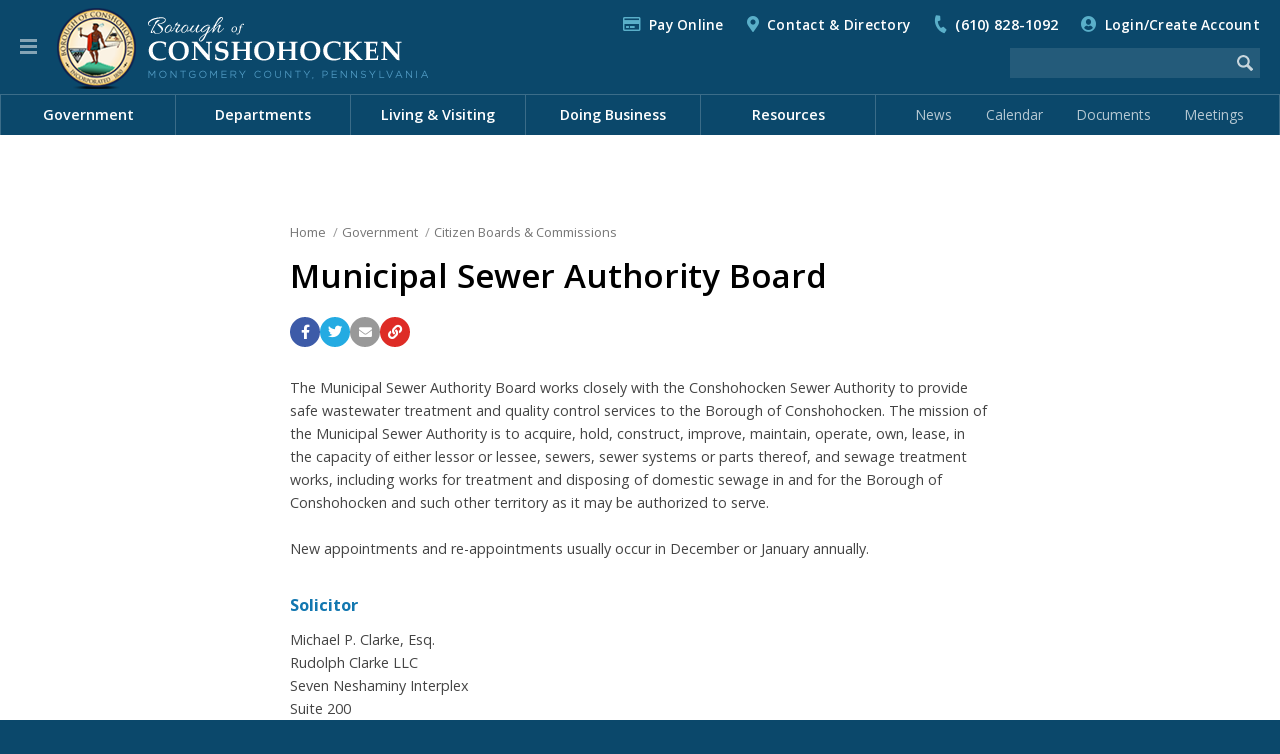

--- FILE ---
content_type: text/html; charset=utf-8
request_url: https://conshohockenpa.gov/government/citizen-boards-commissions/municipal-sewer-authority-board/
body_size: 13959
content:


<!DOCTYPE html>

<html lang="en">

<head>

    <!-- Google tag (gtag.js) -->
    <script async src=https://www.googletagmanager.com/gtag/js?id=G-K1SY92C3XN></script>
    <script>window.dataLayer = window.dataLayer || []; function gtag(){dataLayer.push(arguments);} gtag('js', new Date()); gtag('config', 'G-K1SY92C3XN');</script>

    <meta charset="utf-8" />
    <meta http-equiv="X-UA-Compatible" content="IE=edge,chrome=1" />
    <meta name="viewport" content="width=device-width, initial-scale=1.0" />

    
    


		<title>Municipal Sewer Authority Board | Borough of Conshohocken</title>
		<link rel="canonical" href="https://conshohockenpa.gov/government/citizen-boards-commissions/municipal-sewer-authority-board/" />


		<meta property="og:site_name" content="Borough of Conshohocken" />
		<meta name="application-name" content="Borough of Conshohocken" />

		<meta property="og:title" content="Municipal Sewer Authority Board" />
		<meta property="og:type" content="Website" />
		<meta property="og:url" content="https://conshohockenpa.gov/government/citizen-boards-commissions/municipal-sewer-authority-board/" />
		<meta property="og:locale" content="en_US" />


		<meta name="twitter:title" content="Municipal Sewer Authority Board" />
		<meta name="twitter:domain" content="https://conshohockenpa.gov" />


    <link rel="shortcut icon" type="image/png" href="/images/favicons/favicon80.png">
    <link rel="apple-touch-icon" href="/images/favicons/favicon200.png" />
    <meta name="msapplication-square70x70logo" content="/images/favicons/favicon80.png" />
    <meta name="msapplication-square150x150logo" content="/images/favicons/favicon200.png" />

    <!-- CSS -->
    <!-- Font Awesome -->
    <link rel="stylesheet" type="text/css" href="/inc/font-awesome/css/all.css" />
    <!-- Fancy Apps -->
    <link rel="stylesheet" type="text/css" href="/inc/FancyBox/jquery.fancybox.min.css" />
    <!-- SnackBar -->
    <link rel="stylesheet" type="text/css" href="/inc/SnackBar/snackbar.css" />
    <!-- pickadate.js -->
    <link rel="stylesheet" type="text/css" href="/inc/pickadate.js/themes/default.css" />
    <link rel="stylesheet" type="text/css" href="/inc/pickadate.js/themes/default.date.css" />
    <link rel="stylesheet" type="text/css" href="/inc/pickadate.js/themes/default.time.css" />
    <!-- Fonts -->
    <link href="https://fonts.googleapis.com/css?family=Open+Sans:400italic,400,300,600,700" rel="stylesheet" />
    <link href="https://fonts.googleapis.com/css?family=Roboto:400,500,700" rel="stylesheet" />
    <link rel="preconnect" href="https://fonts.googleapis.com" />
    <link rel="preconnect" href="https://fonts.gstatic.com" crossorigin />
    <link href="https://fonts.googleapis.com/css2?family=Caveat:wght@600&display=swap" rel="stylesheet" />
    <!-- Fonts, Client -->
    <!-- Design -->
    <link rel="stylesheet" type="text/css" href="/Css/v-639002787157603849/Main.css" />
    <link rel="stylesheet" type="text/css" href="/inc/Balloon.css" />

    



</head>



<body class="preload">



    <a href="#article" id="skip-nav" class="acc-tab">Skip to content</a>



    <div id="print-header" class="print-only">Borough of Conshohocken</div>

    




    


<div id="sticky-header" class="cf" tabindex="-1">
	<button class="nav-button" tabindex="0" role="button" aria-label="Navigation Button" aria-expanded="false" aria-controls="mobile-nav"><span></span></button>
	<a href="/" title="Back to the Home Page" id="sh-logo"></a>
		<form method="get" action="/search/"><input type="text" class="search-term" name="search" aria-label="Search the website" /><input type="image" src="/images/icons/search-white-75.png" class="search-button" aria-label="Begin Search" /></form>
</div>

<header id="header" class="cf">
	<div id="h-top">
		<div class="page">
			<button class="nav-button" tabindex="0" role="button" aria-label="Navigation Button" aria-expanded="false" aria-controls="mobile-nav"><span></span></button>
			<a href="/" title="Back to the Home Page" id="h-logo"></a>	
				<a href="/search/" id="search-link" aria-label="Go to the search page"></a>
			<div id="t-links">			
<i class="far fa-credit-card"></i><a href="/resources/pay-online/">Pay Online</a>
						<i class="fas fa-map-marker-alt"></i><a href="/resources/contact-directory/">Contact &amp; Directory</a>
							<i class="fas fa-phone"></i><a href="tel:6108281092" rel="nofollow">(610) 828-1092</a>

						
				


	<span id="login-status">
			<i class="fas fa-user-circle"></i><a href="/my-account/">Login/Create Account</a>
	</span>

			</div>
			<div id="t-featured">
						
			</div>
				<form method="get" action="/search/"><input type="text" class="search-term" name="search" aria-label="Search the website" /><input type="image" src="/images/icons/search-white-75.png" class="search-button" aria-label="Begin Search" /></form>
		</div>					
		<nav aria-label="Main Navigation" role="navigation">
			<div class="page">
						<ul>
			<li class="chevron-down on">
				<a href="/government/" role="menuitem">Government</a>
					<div class="menu-pu">
							<a href="/government/borough-council/">Borough Council</a>
							<a href="/government/citizen-boards-commissions/" class="on">Citizen Boards &amp; Commissions</a>
							<a href="/government/county-state-federal-government/">County, State, Federal Government</a>
							<a href="/government/mayor/">Mayor</a>
							<a href="/government/meetings/">Meetings</a>
							<a href="/government/office-of-the-borough-manager/">Office of the Borough Manager</a>
							<a href="/government/voter-services/">Voter Services</a>
							<a href="/government/ward-map/">Ward Map</a>
					</div>
			</li>
			<li class="chevron-down">
				<a href="/departments/" role="menuitem">Departments</a>
					<div class="menu-pu">
							<a href="/departments/administrative-services/">Administrative Services</a>
							<a href="/departments/emergency-management/">Emergency Management</a>
							<a href="/departments/emergency-medical-services/">Emergency Medical Services</a>
							<a href="/departments/fire-services/">Fire Services</a>
							<a href="/departments/housing-rehabilitation-program-grants/">Housing Rehabilitation Program &amp; Grants</a>
							<a href="/departments/licenses-inspections/">Licenses &amp; Inspections</a>
							<a href="/departments/police-services/">Police Services</a>
							<a href="/departments/public-information-special-events/">Public Information &amp; Special Events</a>
							<a href="/departments/public-services/">Public Services</a>
							<a href="/departments/recreation-services/">Recreation Services</a>
							<a href="/departments/subdivision-land-development/">Subdivision &amp; Land Development</a>
							<a href="/departments/zoning-services/">Zoning Services</a>
					</div>
			</li>
			<li class="chevron-down">
				<a href="/living-visiting/" role="menuitem">Living &amp; Visiting</a>
					<div class="menu-pu">
							<a href="/living-visiting/about-conshohocken/">About Conshohocken</a>
							<a href="/living-visiting/borough-parks/">Borough Parks</a>
							<a href="/living-visiting/community-center-at-the-fel/">Community Center at the Fel</a>
							<a href="https://conshohockencommunitygarden.com">Community Garden</a>
							<a href="/living-visiting/comprehensive-10-year-plan/">Comprehensive 10-Year Plan</a>
							<a href="/living-visiting/conshohocken-cab/">Conshohocken Cab</a>
							<a href="http://www.conshohockenrowingcenter.org">Conshohocken Rowing Center</a>
							<a href="/living-visiting/dining/">Dining</a>
							<a href="/living-visiting/events/">Events</a>
							<a href="/living-visiting/interactive-borough-map/">Interactive Borough Map</a>
							<a href="/living-visiting/library/">Library</a>
							<a href="/living-visiting/newsletter/">Newsletter</a>
							<a href="/living-visiting/parking/">Parking</a>
							<a href="/living-visiting/schools/">Schools</a>
							<a href="/living-visiting/snow-removal/">Snow Removal</a>
							<a href="/living-visiting/taxes/">Taxes</a>
							<a href="/living-visiting/transportation/">Transportation</a>
							<a href="/living-visiting/trash-recycling/">Trash &amp; Recycling</a>
							<a href="/living-visiting/utilities/">Utilities</a>
							<a href="/living-visiting/yard-waste-leaf-collection/">Yard Waste &amp; Leaf Collection</a>
					</div>
			</li>
			<li class="chevron-down">
				<a href="/doing-business/" role="menuitem">Doing Business</a>
					<div class="menu-pu">
							<a href="/doing-business/bids-request-for-proposals/">Bids &amp; Request for Proposals</a>
							<a href="/doing-business/starting-a-new-business/">Starting a New Business</a>
							<a href="/doing-business/fee-schedule/">Fee Schedule</a>
					</div>
			</li>
			<li class="chevron-down">
				<a href="/resources/" role="menuitem">Resources</a>
					<div class="menu-pu">
							<a href="/resources/applications-forms/">Applications &amp; Forms</a>
							<a href="http://ecode360.com/CO2517?needHash=true">Borough Code of Ordinances</a>
							<a href="/resources/borough-projects/">Borough Projects</a>
							<a href="/resources/calendar/">Calendar</a>
							<a href="/resources/citizen-concerns-request-for-services/">Citizen Concerns &amp; Request For Services</a>
							<a href="/resources/conshohocken-hometown-heroes-banner-program/">Conshohocken Hometown Heroes Banner Program</a>
							<a href="/resources/contact-directory/">Contact &amp; Directory</a>
							<a href="/resources/e-newsletter-sign-up/">E-Newsletter Sign Up</a>
							<a href="/resources/friends-of-conshohocken-parks/">Friends of Conshohocken Parks</a>
							<a href="/resources/local-food-pantries/">Local Food Pantries</a>
							<a href="/resources/news/">News</a>
							<a href="/resources/pa-navigate/">PA Navigate</a>
							<a href="/resources/pay-online/">Pay Online</a>
							<a href="https://www.peco.com/my-account/customer-support/assistance-programs/customer-relief-fund">PECO Customer Relief Fund</a>
							<a href="/resources/right-to-know/">Right To Know</a>
							<a href="/resources/site-map/">Site Map</a>
							<a href="/resources/stormwater-management/">Stormwater Management</a>
							<a href="/resources/utility-assistance-programs/">Utility Assistance Programs</a>
							<a href="/resources/website-feedback/">Website Feedback</a>
					</div>
			</li>

						</ul>
						<span id="q-links">
								<a href="/resources/news/">News</a>
								<a href="/resources/calendar/">Calendar</a>
								<a href="/resources/applications-forms/">Documents</a>
								<a href="/government/meetings/">Meetings</a>
						</span>

			</div>
		</nav>
	</div>
</header>






	<div id="how" class="muni-modal">
		<div class="mm-header">How Do I...?<i class="fas fa-times icon modal-close"></i></div>
		<div class="mm-content">
			<div class="mm-menu">
				<ul class="mm-tabs">
				</ul>
			</div>
		</div>
		<div class="mm-footer"><a href="/resources/how-do-i/" class="c-more-link">View all How do I...? questions and answers</a></div>
	</div>
 

    


<div id="sticky-menu" tabindex="-1" aria-label="Website Menu" class="is-modal">

<button id="sm-current-menu-item" class="acc-tab">Go to current menu item</button>		<div class="row nav">
			<nav role="navigation" aria-label="Website Navigation" id="mobile-nav">
				<ul class="sticky-nav" aria-label="Website Menu" role="menubar">
				<li class="section-more">
					<a href="/government/" role="menuitem" class="section-main">Government</a>
						<button class="sm-more" role="button" aria-label="View more Government menu items" aria-expanded="false"><i class="fas fa-chevron-right"></i></button>
							<ul class="" aria-label="Government" role="menu">
				<li class="section-more">
					<a href="/government/borough-council/" role="menuitem" class="section">Borough Council</a>
						<button class="sm-more" role="button" aria-label="View more Borough Council menu items" aria-expanded="false"><i class="fas fa-chevron-right"></i></button>
							<ul class="" aria-label="Borough Council" role="menu">
				<li>
					<a href="/government/borough-council/council-meeting-schedule-agendas-minutes/" role="menuitem" class="section">Council Meeting Schedule, Agendas &amp; Minutes</a>
					
				</li>
				<li>
					<a href="https://conshohockenpa.viebit.com/index.php" role="menuitem" class="section">Council Meeting Videos</a>
					
				</li>
				<li>
					<a href="/government/borough-council/meet-your-council-members/" role="menuitem" class="section">Meet Your Council Members</a>
					
				</li>
				<li>
					<a href="/government/borough-council/proposed-ordinance-amendments/" role="menuitem" class="section">Proposed Ordinance Amendments</a>
					
				</li>
		</ul>

				</li>
				<li class="section-more">
					<a href="/government/citizen-boards-commissions/" role="menuitem" class="section">Citizen Boards &amp; Commissions</a>
						<button class="sm-more" role="button" aria-label="View more Citizen Boards &amp; Commissions menu items" aria-expanded="false"><i class="fas fa-chevron-right"></i></button>
							<ul class="" aria-label="Citizen Boards &amp; Commissions" role="menu">
				<li>
					<a href="/government/citizen-boards-commissions/board-commission-vacancy-postings/" role="menuitem" class="section">Board &amp; Commission Vacancy Postings</a>
					
				</li>
				<li>
					<a href="/government/citizen-boards-commissions/board-of-code-appeals/" role="menuitem" class="section">Board of Code Appeals</a>
					
				</li>
				<li>
					<a href="/government/citizen-boards-commissions/civil-service-commission/" role="menuitem" class="section">Civil Service Commission</a>
					
				</li>
				<li class="section-more">
					<a href="/government/citizen-boards-commissions/environmental-advisory-council/" role="menuitem" class="section">Environmental Advisory Council</a>
						<button class="sm-more" role="button" aria-label="View more Environmental Advisory Council menu items" aria-expanded="false"><i class="fas fa-chevron-right"></i></button>
							<ul class="" aria-label="Environmental Advisory Council" role="menu">
				<li>
					<a href="/government/citizen-boards-commissions/environmental-advisory-council/eac-events/" role="menuitem" class="section">EAC Events</a>
					
				</li>
				<li>
					<a href="/government/citizen-boards-commissions/environmental-advisory-council/eac-initiatives/" role="menuitem" class="section">EAC Initiatives</a>
					
				</li>
				<li>
					<a href="/government/citizen-boards-commissions/environmental-advisory-council/green-business-recognition-program/" role="menuitem" class="section">Green Business Recognition Program</a>
					
				</li>
		</ul>

				</li>
				<li>
					<a href="/government/citizen-boards-commissions/human-relations-commission/" role="menuitem" class="section">Human Relations Commission</a>
					
				</li>
				<li>
					<a href="/government/citizen-boards-commissions/main-street-overlay-task-force/" role="menuitem" class="section">Main Street Overlay Task Force</a>
					
				</li>
				<li>
					<a href="/government/citizen-boards-commissions/mary-wood-park-commission/" role="menuitem" class="section">Mary Wood Park Commission</a>
					
				</li>
				<li>
					<a href="/government/citizen-boards-commissions/municipal-sewer-authority-board/" role="menuitem" class="section sm-nav-current">Municipal Sewer Authority Board</a>
					
				</li>
				<li>
					<a href="/government/citizen-boards-commissions/planning-commission/" role="menuitem" class="section">Planning Commission</a>
					
				</li>
				<li>
					<a href="/government/citizen-boards-commissions/redistricting-task-force/" role="menuitem" class="section">Redistricting Task Force</a>
					
				</li>
				<li>
					<a href="/government/citizen-boards-commissions/vacancy-board/" role="menuitem" class="section">Vacancy Board</a>
					
				</li>
				<li>
					<a href="/government/citizen-boards-commissions/zoning-hearing-board/" role="menuitem" class="section">Zoning Hearing Board</a>
					
				</li>
		</ul>

				</li>
				<li>
					<a href="/government/county-state-federal-government/" role="menuitem" class="section">County, State, Federal Government</a>
					
				</li>
				<li>
					<a href="/government/mayor/" role="menuitem" class="section">Mayor</a>
					
				</li>
				<li>
					<a href="/government/meetings/" role="menuitem" class="section">Meetings</a>
					
				</li>
				<li>
					<a href="/government/office-of-the-borough-manager/" role="menuitem" class="section">Office of the Borough Manager</a>
					
				</li>
				<li>
					<a href="/government/voter-services/" role="menuitem" class="section">Voter Services</a>
					
				</li>
				<li>
					<a href="/government/ward-map/" role="menuitem" class="section">Ward Map</a>
					
				</li>
		</ul>

				</li>
				<li class="section-more">
					<a href="/departments/" role="menuitem" class="section-main">Departments</a>
						<button class="sm-more" role="button" aria-label="View more Departments menu items" aria-expanded="false"><i class="fas fa-chevron-right"></i></button>
							<ul class="" aria-label="Departments" role="menu">
				<li class="section-more">
					<a href="/departments/administrative-services/" role="menuitem" class="section">Administrative Services</a>
						<button class="sm-more" role="button" aria-label="View more Administrative Services menu items" aria-expanded="false"><i class="fas fa-chevron-right"></i></button>
							<ul class="" aria-label="Administrative Services" role="menu">
				<li>
					<a href="/departments/administrative-services/act-44-pension-disclosures/" role="menuitem" class="section">Act 44 Pension Disclosures</a>
					
				</li>
				<li>
					<a href="/departments/administrative-services/citizen-concern-request-for-services/" role="menuitem" class="section">Citizen Concern &amp; Request for Services</a>
					
				</li>
				<li>
					<a href="/departments/administrative-services/finance/" role="menuitem" class="section">Finance</a>
					
				</li>
				<li>
					<a href="/departments/administrative-services/human-resources/" role="menuitem" class="section">Human Resources</a>
					
				</li>
		</ul>

				</li>
				<li class="section-more">
					<a href="/departments/emergency-management/" role="menuitem" class="section">Emergency Management</a>
						<button class="sm-more" role="button" aria-label="View more Emergency Management menu items" aria-expanded="false"><i class="fas fa-chevron-right"></i></button>
							<ul class="" aria-label="Emergency Management" role="menu">
				<li>
					<a href="/departments/emergency-management/emergency-alerts/" role="menuitem" class="section">Emergency Alerts</a>
					
				</li>
		</ul>

				</li>
				<li>
					<a href="/departments/emergency-medical-services/" role="menuitem" class="section">Emergency Medical Services</a>
					
				</li>
				<li class="section-more">
					<a href="/departments/fire-services/" role="menuitem" class="section">Fire Services</a>
						<button class="sm-more" role="button" aria-label="View more Fire Services menu items" aria-expanded="false"><i class="fas fa-chevron-right"></i></button>
							<ul class="" aria-label="Fire Services" role="menu">
				<li>
					<a href="/departments/fire-services/community-outreach-events/" role="menuitem" class="section">Community Outreach &amp; Events</a>
					
				</li>
		</ul>

				</li>
				<li>
					<a href="/departments/housing-rehabilitation-program-grants/" role="menuitem" class="section">Housing Rehabilitation Program &amp; Grants</a>
					
				</li>
				<li class="section-more">
					<a href="/departments/licenses-inspections/" role="menuitem" class="section">Licenses &amp; Inspections</a>
						<button class="sm-more" role="button" aria-label="View more Licenses &amp; Inspections menu items" aria-expanded="false"><i class="fas fa-chevron-right"></i></button>
							<ul class="" aria-label="Licenses &amp; Inspections" role="menu">
				<li>
					<a href="https://ecode360.com/CO2517?needHash=true" role="menuitem" class="section">Borough Code of Ordinances</a>
					
				</li>
				<li>
					<a href="/departments/licenses-inspections/li-forms-applications/" role="menuitem" class="section">L&amp;I Forms &amp; Applications</a>
					
				</li>
				<li>
					<a href="/departments/licenses-inspections/residential-rental-permits/" role="menuitem" class="section">Residential Rental Permits</a>
					
				</li>
				<li>
					<a href="/departments/licenses-inspections/use-and-occupancy-permits/" role="menuitem" class="section">Use and Occupancy Permits</a>
					
				</li>
		</ul>

				</li>
				<li class="section-more">
					<a href="/departments/police-services/" role="menuitem" class="section">Police Services</a>
						<button class="sm-more" role="button" aria-label="View more Police Services menu items" aria-expanded="false"><i class="fas fa-chevron-right"></i></button>
							<ul class="" aria-label="Police Services" role="menu">
				<li>
					<a href="/departments/police-services/divisions-and-units/" role="menuitem" class="section">Divisions and Units</a>
					
				</li>
				<li>
					<a href="/departments/police-services/events-community-outreach/" role="menuitem" class="section">Events &amp; Community Outreach</a>
					
				</li>
				<li>
					<a href="/departments/police-services/police-faqs-and-fees/" role="menuitem" class="section">Police FAQs and Fees</a>
					
				</li>
				<li>
					<a href="/departments/police-services/resources-related-links/" role="menuitem" class="section">Resources &amp; Related Links</a>
					
				</li>
				<li>
					<a href="/departments/police-services/traffic-safety-concerns-form/" role="menuitem" class="section">Traffic Safety Concerns Form</a>
					
				</li>
		</ul>

				</li>
				<li class="section-more">
					<a href="/departments/public-information-special-events/" role="menuitem" class="section">Public Information &amp; Special Events</a>
						<button class="sm-more" role="button" aria-label="View more Public Information &amp; Special Events menu items" aria-expanded="false"><i class="fas fa-chevron-right"></i></button>
							<ul class="" aria-label="Public Information &amp; Special Events" role="menu">
				<li>
					<a href="/departments/public-information-special-events/holiday-drive-in-movie/" role="menuitem" class="section">Holiday Drive-In Movie</a>
					
				</li>
				<li>
					<a href="/departments/public-information-special-events/halloween-parade/" role="menuitem" class="section">Halloween Parade</a>
					
				</li>
				<li>
					<a href="/departments/public-information-special-events/holiday-house-decorating-contest/" role="menuitem" class="section">Holiday House Decorating Contest</a>
					
				</li>
				<li>
					<a href="/departments/public-information-special-events/july-3rd-fireworks-display/" role="menuitem" class="section">July 3rd Fireworks Display</a>
					
				</li>
				<li>
					<a href="/departments/public-information-special-events/funfest/" role="menuitem" class="section">Funfest</a>
					
				</li>
		</ul>

				</li>
				<li class="section-more">
					<a href="/departments/public-services/" role="menuitem" class="section">Public Services</a>
						<button class="sm-more" role="button" aria-label="View more Public Services menu items" aria-expanded="false"><i class="fas fa-chevron-right"></i></button>
							<ul class="" aria-label="Public Services" role="menu">
				<li>
					<a href="/departments/public-services/commerical-trash-recycling/" role="menuitem" class="section">Commerical Trash &amp; Recycling</a>
					
				</li>
				<li>
					<a href="/departments/public-services/residential-trash-recycling/" role="menuitem" class="section">Residential Trash &amp; Recycling</a>
					
				</li>
				<li class="section-more">
					<a href="/departments/public-services/yard-waste/" role="menuitem" class="section">Yard Waste</a>
						<button class="sm-more" role="button" aria-label="View more Yard Waste menu items" aria-expanded="false"><i class="fas fa-chevron-right"></i></button>
							<ul class="" aria-label="Yard Waste" role="menu">
				<li>
					<a href="/departments/public-services/yard-waste/grass-clippings-faqs/" role="menuitem" class="section">Grass Clippings FAQs</a>
					
				</li>
		</ul>

				</li>
				<li>
					<a href="/departments/public-services/snow-removal-management/" role="menuitem" class="section">Snow Removal Management</a>
					
				</li>
		</ul>

				</li>
				<li class="section-more">
					<a href="/departments/recreation-services/" role="menuitem" class="section">Recreation Services</a>
						<button class="sm-more" role="button" aria-label="View more Recreation Services menu items" aria-expanded="false"><i class="fas fa-chevron-right"></i></button>
							<ul class="" aria-label="Recreation Services" role="menu">
				<li>
					<a href="/departments/recreation-services/discount-tickets/" role="menuitem" class="section">Discount Tickets</a>
					
				</li>
				<li>
					<a href="/departments/recreation-services/events/" role="menuitem" class="section">Events</a>
					
				</li>
				<li>
					<a href="/departments/recreation-services/memberships/" role="menuitem" class="section">Memberships</a>
					
				</li>
				<li class="section-more">
					<a href="/departments/recreation-services/parks/" role="menuitem" class="section">Parks</a>
						<button class="sm-more" role="button" aria-label="View more Parks menu items" aria-expanded="false"><i class="fas fa-chevron-right"></i></button>
							<ul class="" aria-label="Parks" role="menu">
				<li>
					<a href="/departments/recreation-services/parks/2nd-avenue-meadows/" role="menuitem" class="section">2nd Avenue Meadows</a>
					
				</li>
				<li>
					<a href="/departments/recreation-services/parks/aubrey-collins-memorial-park/" role="menuitem" class="section">Aubrey Collins Memorial Park</a>
					
				</li>
				<li>
					<a href="/departments/recreation-services/parks/aa-garthwaite-stadium-a-field/" role="menuitem" class="section">A.A. Garthwaite Stadium (A-Field)</a>
					
				</li>
				<li>
					<a href="/departments/recreation-services/parks/b-field/" role="menuitem" class="section">B-Field</a>
					
				</li>
				<li>
					<a href="/departments/recreation-services/parks/mary-wood-park/" role="menuitem" class="section">Mary Wood Park</a>
					
				</li>
				<li>
					<a href="/departments/recreation-services/parks/sutcliffe-park/" role="menuitem" class="section">Sutcliffe Park</a>
					
				</li>
		</ul>

				</li>
				<li>
					<a href="/departments/recreation-services/programs/" role="menuitem" class="section">Programs</a>
					
				</li>
				<li>
					<a href="/departments/recreation-services/recreational-facilities/" role="menuitem" class="section">Recreational Facilities</a>
					
				</li>
				<li>
					<a href="/departments/recreation-services/registration-info/" role="menuitem" class="section">Registration Info</a>
					
				</li>
				<li>
					<a href="/departments/recreation-services/rentals/" role="menuitem" class="section">Rentals</a>
					
				</li>
		</ul>

				</li>
				<li class="section-more">
					<a href="/departments/subdivision-land-development/" role="menuitem" class="section">Subdivision &amp; Land Development</a>
						<button class="sm-more" role="button" aria-label="View more Subdivision &amp; Land Development menu items" aria-expanded="false"><i class="fas fa-chevron-right"></i></button>
							<ul class="" aria-label="Subdivision &amp; Land Development" role="menu">
				<li>
					<a href="/departments/subdivision-land-development/stormwater-management/" role="menuitem" class="section">Stormwater Management</a>
					
				</li>
		</ul>

				</li>
				<li>
					<a href="/departments/zoning-services/" role="menuitem" class="section">Zoning Services</a>
					
				</li>
		</ul>

				</li>
				<li class="section-more">
					<a href="/living-visiting/" role="menuitem" class="section-main">Living &amp; Visiting</a>
						<button class="sm-more" role="button" aria-label="View more Living &amp; Visiting menu items" aria-expanded="false"><i class="fas fa-chevron-right"></i></button>
							<ul class="" aria-label="Living &amp; Visiting" role="menu">
				<li>
					<a href="/living-visiting/about-conshohocken/" role="menuitem" class="section">About Conshohocken</a>
					
				</li>
				<li>
					<a href="/living-visiting/borough-parks/" role="menuitem" class="section">Borough Parks</a>
					
				</li>
				<li>
					<a href="/living-visiting/community-center-at-the-fel/" role="menuitem" class="section">Community Center at the Fel</a>
					
				</li>
				<li>
					<a href="https://conshohockencommunitygarden.com" role="menuitem" class="section">Community Garden</a>
					
				</li>
				<li>
					<a href="/living-visiting/comprehensive-10-year-plan/" role="menuitem" class="section">Comprehensive 10-Year Plan</a>
					
				</li>
				<li class="section-more">
					<a href="/living-visiting/conshohocken-cab/" role="menuitem" class="section">Conshohocken Cab</a>
						<button class="sm-more" role="button" aria-label="View more Conshohocken Cab menu items" aria-expanded="false"><i class="fas fa-chevron-right"></i></button>
							<ul class="" aria-label="Conshohocken Cab" role="menu">
				<li>
					<a href="/living-visiting/conshohocken-cab/fare-information/" role="menuitem" class="section">Fare Information</a>
					
				</li>
				<li>
					<a href="/living-visiting/conshohocken-cab/shuttle-stops/" role="menuitem" class="section">Shuttle Stops</a>
					
				</li>
				<li>
					<a href="/living-visiting/conshohocken-cab/the-santa-shuttle/" role="menuitem" class="section">The Santa Shuttle</a>
					
				</li>
				<li>
					<a href="/living-visiting/conshohocken-cab/santa-shuttle-map/" role="menuitem" class="section">Santa Shuttle Map</a>
					
				</li>
		</ul>

				</li>
				<li>
					<a href="http://www.conshohockenrowingcenter.org" role="menuitem" class="section">Conshohocken Rowing Center</a>
					
				</li>
				<li>
					<a href="/living-visiting/dining/" role="menuitem" class="section">Dining</a>
					
				</li>
				<li>
					<a href="/living-visiting/events/" role="menuitem" class="section">Events</a>
					
				</li>
				<li>
					<a href="/living-visiting/interactive-borough-map/" role="menuitem" class="section">Interactive Borough Map</a>
					
				</li>
				<li>
					<a href="/living-visiting/library/" role="menuitem" class="section">Library</a>
					
				</li>
				<li>
					<a href="/living-visiting/newsletter/" role="menuitem" class="section">Newsletter</a>
					
				</li>
				<li class="section-more">
					<a href="/living-visiting/parking/" role="menuitem" class="section">Parking</a>
						<button class="sm-more" role="button" aria-label="View more Parking menu items" aria-expanded="false"><i class="fas fa-chevron-right"></i></button>
							<ul class="" aria-label="Parking" role="menu">
				<li>
					<a href="/living-visiting/parking/parking-permits/" role="menuitem" class="section">Parking Permits</a>
					
				</li>
				<li>
					<a href="/living-visiting/parking/parking-tickets/" role="menuitem" class="section">Parking Tickets</a>
					
				</li>
				<li>
					<a href="/living-visiting/parking/parkmobile/" role="menuitem" class="section">Parkmobile</a>
					
				</li>
		</ul>

				</li>
				<li>
					<a href="/living-visiting/schools/" role="menuitem" class="section">Schools</a>
					
				</li>
				<li>
					<a href="/living-visiting/snow-removal/" role="menuitem" class="section">Snow Removal</a>
					
				</li>
				<li>
					<a href="/living-visiting/taxes/" role="menuitem" class="section">Taxes</a>
					
				</li>
				<li>
					<a href="/living-visiting/transportation/" role="menuitem" class="section">Transportation</a>
					
				</li>
				<li>
					<a href="/living-visiting/trash-recycling/" role="menuitem" class="section">Trash &amp; Recycling</a>
					
				</li>
				<li>
					<a href="/living-visiting/utilities/" role="menuitem" class="section">Utilities</a>
					
				</li>
				<li>
					<a href="/living-visiting/yard-waste-leaf-collection/" role="menuitem" class="section">Yard Waste &amp; Leaf Collection</a>
					
				</li>
		</ul>

				</li>
				<li class="section-more">
					<a href="/doing-business/" role="menuitem" class="section-main">Doing Business</a>
						<button class="sm-more" role="button" aria-label="View more Doing Business menu items" aria-expanded="false"><i class="fas fa-chevron-right"></i></button>
							<ul class="" aria-label="Doing Business" role="menu">
				<li>
					<a href="/doing-business/bids-request-for-proposals/" role="menuitem" class="section">Bids &amp; Request for Proposals</a>
					
				</li>
				<li>
					<a href="/doing-business/starting-a-new-business/" role="menuitem" class="section">Starting a New Business</a>
					
				</li>
				<li>
					<a href="/doing-business/fee-schedule/" role="menuitem" class="section">Fee Schedule</a>
					
				</li>
		</ul>

				</li>
				<li class="section-more">
					<a href="/resources/" role="menuitem" class="section-main">Resources</a>
						<button class="sm-more" role="button" aria-label="View more Resources menu items" aria-expanded="false"><i class="fas fa-chevron-right"></i></button>
							<ul class="" aria-label="Resources" role="menu">
				<li>
					<a href="/resources/applications-forms/" role="menuitem" class="section">Applications &amp; Forms</a>
					
				</li>
				<li>
					<a href="http://ecode360.com/CO2517?needHash=true" role="menuitem" class="section">Borough Code of Ordinances</a>
					
				</li>
				<li>
					<a href="/resources/borough-projects/" role="menuitem" class="section">Borough Projects</a>
					
				</li>
				<li>
					<a href="/resources/calendar/" role="menuitem" class="section">Calendar</a>
					
				</li>
				<li>
					<a href="/resources/citizen-concerns-request-for-services/" role="menuitem" class="section">Citizen Concerns &amp; Request For Services</a>
					
				</li>
				<li>
					<a href="/resources/conshohocken-hometown-heroes-banner-program/" role="menuitem" class="section">Conshohocken Hometown Heroes Banner Program</a>
					
				</li>
				<li>
					<a href="/resources/contact-directory/" role="menuitem" class="section">Contact &amp; Directory</a>
					
				</li>
				<li>
					<a href="/resources/e-newsletter-sign-up/" role="menuitem" class="section">E-Newsletter Sign Up</a>
					
				</li>
				<li>
					<a href="/resources/friends-of-conshohocken-parks/" role="menuitem" class="section">Friends of Conshohocken Parks</a>
					
				</li>
				<li>
					<a href="/resources/local-food-pantries/" role="menuitem" class="section">Local Food Pantries</a>
					
				</li>
				<li>
					<a href="/resources/news/" role="menuitem" class="section">News</a>
					
				</li>
				<li>
					<a href="/resources/pa-navigate/" role="menuitem" class="section">PA Navigate</a>
					
				</li>
				<li>
					<a href="/resources/pay-online/" role="menuitem" class="section">Pay Online</a>
					
				</li>
				<li>
					<a href="https://www.peco.com/my-account/customer-support/assistance-programs/customer-relief-fund" role="menuitem" class="section">PECO Customer Relief Fund</a>
					
				</li>
				<li>
					<a href="/resources/right-to-know/" role="menuitem" class="section">Right To Know</a>
					
				</li>
				<li>
					<a href="/resources/site-map/" role="menuitem" class="section">Site Map</a>
					
				</li>
				<li>
					<a href="/resources/stormwater-management/" role="menuitem" class="section">Stormwater Management</a>
					
				</li>
				<li>
					<a href="/resources/utility-assistance-programs/" role="menuitem" class="section">Utility Assistance Programs</a>
					
				</li>
				<li>
					<a href="/resources/website-feedback/" role="menuitem" class="section">Website Feedback</a>
					
				</li>
		</ul>

				</li>
									</ul>
			</nav>
		</div>

	<div class="row">
				<h3>My Account</h3>
					<span><i class="fas fa-fw fa-user-circle"></i><a href="/my-account/">Login/Create Account</a></span>

	</div>

			<div class="row">
				<div><a href="/resources/pay-online/" class="button"><i class="far fa-credit-card"></i>Pay Online</a></div>
			</div>


			<div class="row">
						<span><i class="fas fa-fw fa-map-marker-alt"></i><a href="/resources/contact-directory/">Address & Directions</a></span>
						<span><i class="fas fa-fw fa-phone"></i><a href="tel:6108281092" rel="nofollow">(610) 828-1092</a></span>

			</div>


			<div class="row">
				<h3>More</h3>
				<ul>

						<li><a href="/resources/news/">News</a></li>
						<li><a href="/resources/calendar/">Calendar</a></li>
						<li><a href="/resources/applications-forms/">Documents</a></li>
						<li><a href="/government/meetings/">Meetings</a></li>

						<li><a href="/resources/contact-directory/">Contact &amp; Directory</a></li>
						<li><a href="/resources/site-map/">Site Map</a></li>

				</ul>
			</div>
			<div class="row follow">
<a href="https://www.facebook.com/ConshohockenBorough" title="Facebook" aria-label="Facebook" data-balloon="Facebook" data-balloon-pos="up" target="_blank"><i class="fab fa-facebook-f"></i></a><a href="https://www.twitter.com/ConshyBorough" title="X" aria-label="X" data-balloon="X" data-balloon-pos="up" target="_blank"><i class="fab fa-twitter"></i></a><a href="https://www.instagram.com/conshyborough" title="Instagram" aria-label="Instagram" data-balloon="Instagram" data-balloon-pos="up" target="_blank"><i class="fab fa-instagram"></i></a><a href="https://www.youtube.com/@ConshohockenBorough" title="YouTube" aria-label="YouTube" data-balloon="YouTube" data-balloon-pos="up" target="_blank"><i class="fab fa-youtube"></i></a><a href="https://www.linkedin.com/company/borough-of-conshohocken/" title="LinkedIn" aria-label="LinkedIn" data-balloon="LinkedIn" data-balloon-pos="up" target="_blank"><i class="fab fa-linkedin"></i></a>				<a href="/my-account/" class="signup" title="Email alerts (and more)" aria-label="Email alerts (and more)" data-balloon="Email alerts (and more)" data-balloon-pos="up"><i class="fas fa-bullhorn"></i></a>			</div>


	<button id="sm-close-menu" class="acc-tab">Close menu</button>
</div>





    




		<section id="article" class="cf">
			<div id="a-wrapper">

				<article class="page">

					<header>
					    
		<div id="placeholder">
					<span><a href="/">Home</a></span>
					<span><a href="/government/">Government<i class="fas fa-chevron-down"></i></a></span>
					<span><a href="/government/citizen-boards-commissions/">Citizen Boards &amp; Commissions<i class="fas fa-chevron-down"></i></a><span class="menu-pu"><a href="/government/citizen-boards-commissions/board-commission-vacancy-postings/">Board &amp; Commission Vacancy Postings</a><a href="/government/citizen-boards-commissions/board-of-code-appeals/">Board of Code Appeals</a><a href="/government/citizen-boards-commissions/civil-service-commission/">Civil Service Commission</a><a href="/government/citizen-boards-commissions/environmental-advisory-council/">Environmental Advisory Council</a><a href="/government/citizen-boards-commissions/human-relations-commission/">Human Relations Commission</a><a href="/government/citizen-boards-commissions/main-street-overlay-task-force/">Main Street Overlay Task Force</a><a href="/government/citizen-boards-commissions/mary-wood-park-commission/">Mary Wood Park Commission</a><a href="/government/citizen-boards-commissions/municipal-sewer-authority-board/">Municipal Sewer Authority Board</a><a href="/government/citizen-boards-commissions/planning-commission/">Planning Commission</a><a href="/government/citizen-boards-commissions/redistricting-task-force/">Redistricting Task Force</a><a href="/government/citizen-boards-commissions/vacancy-board/">Vacancy Board</a><a href="/government/citizen-boards-commissions/zoning-hearing-board/">Zoning Hearing Board</a></span></span>
		</div>


						<h1>Municipal Sewer Authority Board </h1>
						
						
                        

<div id="page-share" class="social">
	<a class="facebook" aria-label="Share with Facebook" data-balloon="Share with Facebook" data-balloon-pos="up" onclick="window.open(this.href,'my_window','left=20,top=20,width=500,height=400,toolbar=1,resizable=0'); return false;" href="https://www.facebook.com/sharer/sharer.php?u=https://conshohockenpa.gov/government/citizen-boards-commissions/municipal-sewer-authority-board/"><i class="fab fa-facebook-f"></i></a>
	<a class="twitter" aria-label="Share with Twitter" data-balloon="Tweet this page" data-balloon-pos="up" onclick="window.open(this.href,'my_window','left=20,top=20,width=500,height=400,toolbar=1,resizable=0'); return false;" href="https://twitter.com/share?url=https://conshohockenpa.gov/government/citizen-boards-commissions/municipal-sewer-authority-board/"><i class="fab fa-twitter"></i></a>
	<a class="email" aria-label="Email a link to this page" data-balloon="Email a link to this page" data-balloon-pos="up" href="javascript:void(0);" onclick="return email_link();"><i class="fas fa-envelope"></i></a>
	<a class="copy-link" aria-label="Copy link to page" data-copy-link="https://conshohockenpa.gov/government/citizen-boards-commissions/municipal-sewer-authority-board/" data-balloon="Copy link to page" data-balloon-pos="up" href="javascript:void(0)"><i class="fas fa-link"></i></a>
</div>
					</header>

					





					<div id="a-content" class="cf">
                        
                        <div id="c-article" class="article">

                            


        <div class="row grid-row ">    
					<div class="grid-wide grid-content">
						   
    




<p>The Municipal Sewer Authority Board works closely with the Conshohocken Sewer Authority to provide safe wastewater treatment and quality control services to the Borough of Conshohocken. The mission of the Municipal Sewer Authority is to acquire, hold, construct, improve, maintain, operate, own, lease, in the capacity of either lessor or lessee, sewers, sewer systems or parts thereof, and sewage treatment works, including works for treatment and disposing of domestic sewage in and for the Borough of Conshohocken and such other territory as it may be authorized to serve.</p>
<p>New appointments and re-appointments usually occur in December or January annually.</p>
<h3>Solicitor </h3>
<p>Michael P. Clarke, Esq.<br>Rudolph Clarke LLC<br>Seven Neshaminy Interplex<br>Suite 200<br>Trevose, PA 19053</p>




					</div>
					<div class="grid-wide grid-content">
						   
    




<h3>Meetings </h3>
<ul>
<li>Meets: 4th Tuesday of each month</li>
<li>Time: 6:30 pm</li>
<li>Location: Borough Hall or held remotely</li>
</ul>
<p>All meeting dates, changes and/or cancellations are reflected on the Conshohocken Sewer Authority's website <a rel="noopener" href="https://www.conshohockensa.com/information/calendar/" target="_blank">calendar</a>. Meetings are open to the public and interested parties are encouraged to attend. Remote meeting information, including video and audio participation, is advertised on the <a rel="noopener" href="https://www.conshohockensa.com" target="_blank">Conshohocken Sewer Authority's website</a> under <a rel="noopener" href="https://www.conshohockensa.com/information/news/" target="_blank">News</a>. Those requiring special accommodations for in-person, and/or remote meetings should contact the Conshohocken Sewer Authority at 610-828-0979 as soon as possible to make arrangements.</p>




					</div>
					<div class="grid-wide grid-content">
						   
    

    
        <ul class="docs doc-list">
			<li class="file link-ext"><a href="https://www.conshohockensa.com/the-authority/meetings/" target="_blank">Municipal Sewer Authority Board Meetings, Agendas &amp; Minutes</a></li>
		</ul>
    


					</div>
					<div class="grid-wide grid-content">
						   
    




<h3>Members</h3>
<ul>
<li>Size of Board: 5 Members</li>
<li><span>Term Length: 5 Years</span></li>
<li>Term Limit: None</li>
</ul>
<table border="0" cellspacing="0" cellpadding="0" width="100%" class="listing-table" style="height: 263px;">
<thead>
<tr style="height: 43px;">
<th width="50%" style="height: 43px;">Member</th>
<th width="50%" style="height: 43px;">Term Expires (5-Year Term)</th>
</tr>
</thead>
<tbody>
<tr style="height: 44px;">
<td style="height: 44px;">Tina Sokolowski</td>
<td style="height: 44px;">12/2030</td>
</tr>
<tr style="height: 44px;">
<td style="height: 44px;">Aparna Chhibber</td>
<td style="height: 44px;">12/2026</td>
</tr>
<tr style="height: 44px;">
<td style="height: 44px;">George Bass</td>
<td style="height: 44px;">12/2027</td>
</tr>
<tr>
<td>Jack Ambler</td>
<td>12/2028</td>
</tr>
<tr>
<td>Christine Bertino</td>
<td>12/2028</td>
</tr>
</tbody>
</table>




					</div>
					<div class="grid-wide grid-content">
						   
    




<h2>Contact Information</h2>
<h3>Conshohocken Sewer Authority</h3>
<p>601 E Elm Street<br>Conshohocken, PA 19428<br>Phone: 610-828-0979<br>Fax: 610-828-7720 <br>Website: <a rel="noopener" href="https://www.conshohockensa.com" target="_blank">https://www.conshohockensa.com</a></p>




					</div>
        </div>



                        
                            

	<div id="article-tag-list" class="wide-article-panel">
	
		<h4>Tags</h4>

<a href="/tags/?tag=Sewer Authority" class="rnd-button">#Sewer Authority</a>	
	</div>



                        
                        </div>

						<div id="c-side">

						    		<nav>
			<h2 class="mobile">Government</h2>        
			<ul>
				<li><a href="/government/borough-council/" class="more">Borough Council</a>
            <div class="menu-pu">
                    <a href="/government/borough-council/council-meeting-schedule-agendas-minutes/">Council Meeting Schedule, Agendas &amp; Minutes</a>
                    <a href="https://conshohockenpa.viebit.com/index.php">Council Meeting Videos</a>
                    <a href="/government/borough-council/meet-your-council-members/">Meet Your Council Members</a>
                    <a href="/government/borough-council/proposed-ordinance-amendments/">Proposed Ordinance Amendments</a>
            </div>
				</li>
				<li><a href="/government/citizen-boards-commissions/" class="on more">Citizen Boards &amp; Commissions</a>
            <ul>
                    <li>
                        <a href="/government/citizen-boards-commissions/board-commission-vacancy-postings/">Board &amp; Commission Vacancy Postings</a>
                    </li>
                    <li>
                        <a href="/government/citizen-boards-commissions/board-of-code-appeals/">Board of Code Appeals</a>
                    </li>
                    <li>
                        <a href="/government/citizen-boards-commissions/civil-service-commission/">Civil Service Commission</a>
                    </li>
                    <li>
                        <a href="/government/citizen-boards-commissions/environmental-advisory-council/">Environmental Advisory Council</a>            <div class="menu-pu">
                    <a href="/government/citizen-boards-commissions/environmental-advisory-council/eac-events/">EAC Events</a>
                    <a href="/government/citizen-boards-commissions/environmental-advisory-council/eac-initiatives/">EAC Initiatives</a>
                    <a href="/government/citizen-boards-commissions/environmental-advisory-council/green-business-recognition-program/">Green Business Recognition Program</a>
            </div>

                    </li>
                    <li>
                        <a href="/government/citizen-boards-commissions/human-relations-commission/">Human Relations Commission</a>
                    </li>
                    <li>
                        <a href="/government/citizen-boards-commissions/main-street-overlay-task-force/">Main Street Overlay Task Force</a>
                    </li>
                    <li>
                        <a href="/government/citizen-boards-commissions/mary-wood-park-commission/">Mary Wood Park Commission</a>
                    </li>
                    <li>
                        <a href="/government/citizen-boards-commissions/municipal-sewer-authority-board/" class="on">Municipal Sewer Authority Board</a>
                    </li>
                    <li>
                        <a href="/government/citizen-boards-commissions/planning-commission/">Planning Commission</a>
                    </li>
                    <li>
                        <a href="/government/citizen-boards-commissions/redistricting-task-force/">Redistricting Task Force</a>
                    </li>
                    <li>
                        <a href="/government/citizen-boards-commissions/vacancy-board/">Vacancy Board</a>
                    </li>
                    <li>
                        <a href="/government/citizen-boards-commissions/zoning-hearing-board/">Zoning Hearing Board</a>
                    </li>
            </ul>
				</li>
				<li><a href="/government/county-state-federal-government/">County, State, Federal Government</a>
				</li>
				<li><a href="/government/mayor/">Mayor</a>
				</li>
				<li><a href="/government/meetings/">Meetings</a>
				</li>
				<li><a href="/government/office-of-the-borough-manager/">Office of the Borough Manager</a>
				</li>
				<li><a href="/government/voter-services/">Voter Services</a>
				</li>
				<li><a href="/government/ward-map/">Ward Map</a>
				</li>
			</ul>    
		</nav>






							<div id="s-sidebar">

                                
            <h2>Borough of Conshohocken</h2>
        <p>
                <strong>Borough Hall</strong>

                <br />

400 Fayette Street<br />
Conshohocken,
                     PA                     19428        </p>
<p><a rel="noopener" href="https://goo.gl/maps/vDHCJFfALLUh2Cyv9" target="_blank" class="button">Directions to Borough Hall</a></p>
<p>Website: <a href="http://www.conshohockenpa.gov">www.conshohockenpa.gov</a></p>            <p>
<span class="line">Phone: <a href="tel:6108281092" rel="nofollow">(610) 828-1092</a></span>                <span class="line">Fax: <a href="tel:6108280920" rel="nofollow">(610) 828-0920</a></span>                            </p>
            <p>
                <strong>Hours</strong>
                    <br />Mon - Fri: 8:30 am - 4:30 pm            </p>
        <p class="c-more-link"><a href="/resources/contact-directory/">View Contacts &amp; Directory</a></p>



							</div>
						</div>
					</div>

				</article>

			</div>
		</section>

    


<footer>
	<div id="f-blocks" class="page row f-section">
		<div class="col col-f-seal"><div id="block-seal"></div></div>
		<div class="col col-f-about">			

			<h2>About Borough of Conshohocken</h2>
				<div>Conshohocken is a one-square mile borough located in southeast Pennsylvania, about 15 miles from Philadelphia. It has quickly developed into a hub of residential and commercial activity, becoming one of the most important professional centers in Montgomery County.</div>
			
		</div>
		<div class="col col-f-text">
			
			
			
			<h2>Contact Us</h2>
			
					<p>
<strong>Borough of Conshohocken</strong><br />400 Fayette Street<br /> Conshohocken, PA 19428								<p>
<span class="line">Phone: <a href="tel:6108281092" rel="nofollow">(610) 828-1092</a></span>									<span class="line">Fax: <a href="tel:6108280920" rel="nofollow">(610) 828-0920</a></span>								</p>
								<p><strong>Hours</strong>
									<br />Mon - Fri: 8:30 am - 4:30 pm								</p>

					</p>

		</div>
		<div class="col col-f-text">

			

			<h2>Stay Connected</h2>
<div class="block-social"><span class="social"><a href="https://www.facebook.com/ConshohockenBorough" style="background:#1877f2" title="Facebook" aria-label="Facebook" data-balloon="Facebook" data-balloon-pos="up" target="_blank"><i class="fab fa-facebook-f"></i></a></span><a href="https://www.facebook.com/ConshohockenBorough" title="Facebook" aria-label="Facebook" data-balloon="Facebook" data-balloon-pos="up" target="_blank">Facebook</a></div><div class="block-social"><span class="social"><a href="https://www.twitter.com/ConshyBorough" style="background:#1da1f2" title="X" aria-label="X" data-balloon="X" data-balloon-pos="up" target="_blank"><i class="fab fa-twitter"></i></a></span><a href="https://www.twitter.com/ConshyBorough" title="X" aria-label="X" data-balloon="X" data-balloon-pos="up" target="_blank">X</a></div><div class="block-social"><span class="social"><a href="https://www.instagram.com/conshyborough" style="background:#e4405f" title="Instagram" aria-label="Instagram" data-balloon="Instagram" data-balloon-pos="up" target="_blank"><i class="fab fa-instagram"></i></a></span><a href="https://www.instagram.com/conshyborough" title="Instagram" aria-label="Instagram" data-balloon="Instagram" data-balloon-pos="up" target="_blank">Instagram</a></div><div class="block-social"><span class="social"><a href="https://www.youtube.com/@ConshohockenBorough" style="background:#ff0000" title="YouTube" aria-label="YouTube" data-balloon="YouTube" data-balloon-pos="up" target="_blank"><i class="fab fa-youtube"></i></a></span><a href="https://www.youtube.com/@ConshohockenBorough" title="YouTube" aria-label="YouTube" data-balloon="YouTube" data-balloon-pos="up" target="_blank">YouTube</a></div><div class="block-social"><span class="social"><a href="https://www.linkedin.com/company/borough-of-conshohocken/" style="background:#0077b5" title="LinkedIn" aria-label="LinkedIn" data-balloon="LinkedIn" data-balloon-pos="up" target="_blank"><i class="fab fa-linkedin"></i></a></span><a href="https://www.linkedin.com/company/borough-of-conshohocken/" title="LinkedIn" aria-label="LinkedIn" data-balloon="LinkedIn" data-balloon-pos="up" target="_blank">LinkedIn</a></div>					<div class="block-social"><span class="social"><a href="/my-account/" class="signup" title="Sign up for email alerts (and more)" aria-label="Sign up for email alerts (and more)" data-balloon="Sign up for email alerts (and more)" data-balloon-pos="up"><i class="fas fa-bullhorn"></i></a></span><a href="/my-account/" title="Sign up for email alerts (and more)" aria-label="Sign up for email alerts (and more)" data-balloon="Sign up for email alerts (and more)" data-balloon-pos="up">Sign up for alerts</a></div>

		</div>
	</div>
	<div id="f-bottom" class="page row f-section">
		<div class="col col-2" id="bottom-text">
				<p>&#169; 2023 Borough of Conshohocken. All rights reserved.</p>
		</div>
		<div class="col col-2 t-right" id="bottom-links">

			

					<p id="b-links">        
							<a href="/resources/contact-directory/">Contact &amp; Directory</a>
							<a href="/resources/site-map/">Site Map</a>
					</p>
				
		</div>
	</div>

</footer>



 

    

    <div id="fake-modal"></div>

    <!-- jQuery -->
    <script src="https://code.jquery.com/jquery-3.2.1.js"
            integrity="sha256-DZAnKJ/6XZ9si04Hgrsxu/8s717jcIzLy3oi35EouyE="
            crossorigin="anonymous"></script>
    <!-- Fancy Apps -->
    <script src="/inc/FancyBox/jquery.fancybox.js"></script>
    <!-- SnackBar -->
    <script src="/inc/SnackBar/snackbar.min.js"></script>
    <!-- pickadate.js -->
    <script src="/inc/pickadate.js/picker.js"></script>
    <script src="/inc/pickadate.js/picker.date.js"></script>
    <script src="/inc/pickadate.js/picker.time.js"></script>
    <!-- Scrolltop Control -->
    <script src="/inc/scrolltopcontrol.js"></script>
    <!-- Moment -->
    <script src="/inc/moment/moment.js"></script>
    <!-- Simple Table Sorting -->
    <script src="/inc/Stupid-Table.js"></script>
    <!-- ValidForm -->
    <script src="/inc/valid-form/valid-form.js"></script>
    <!-- Cookie JS -->
    <script src="/inc/js.cookie.js"></script>

    



    <!-- Design -->
    <script src="/scripts/v-638802415305495265/Main.js"></script>



    <script>
			$(function() {
				// Check for Bookmark
				is_bookmark("1975");

				// Bookmarking
				$("#bookmark-it").click(function() {
					set_bookmark("1975","Municipal Sewer Authority Board", "/my-account/my-bookmarks/");
				});
			});
    </script>

    <!-- Used for AJAX in AddAntiForgeryToken() -->
    <form id="__AjaxAntiForgeryForm" action="#" method="post" class="noindex"><input name="__RequestVerificationToken" type="hidden" value="bCUn6qN1ey_laDDhGH1R3j4gRXlItsZ5kf3ovRKcqgmdLWIjYgOSF4csmaRtCKzY8oDzCb0-qL6g9cCKWUteOPvFyqhKZ628cKx1WQfdXcY1" /></form>
</body>

</html>

